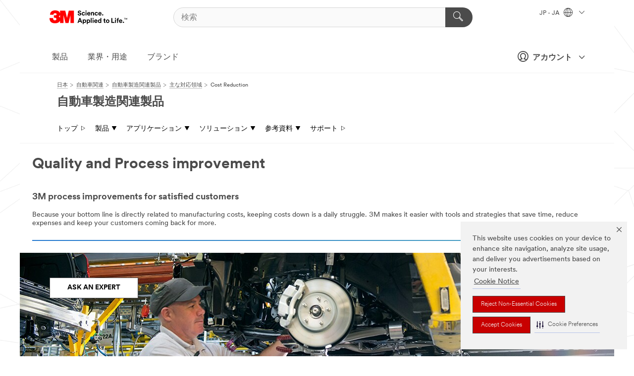

--- FILE ---
content_type: text/html; charset=UTF-8
request_url: https://www.3mcompany.jp/3M/ja_JP/oem-tier-jp/applications/cost-reduction/
body_size: 14913
content:
<!DOCTYPE html>
<html lang="ja-JP">
 <head><meta http-equiv="X-UA-Compatible" content="IE=EDGE"><script type="text/javascript" src="https://cdn-prod.securiti.ai/consent/auto_blocking/0638aaa2-354a-44c0-a777-ea4db9f7bf8a/6cf415cb-9ae9-417e-a0b1-82585df46615.js"></script><script>(function(){var s=document.createElement('script');s.src='https://cdn-prod.securiti.ai/consent/cookie-consent-sdk-loader.js';s.setAttribute('data-tenant-uuid', '0638aaa2-354a-44c0-a777-ea4db9f7bf8a');s.setAttribute('data-domain-uuid', '6cf415cb-9ae9-417e-a0b1-82585df46615');s.setAttribute('data-backend-url', 'https://app.securiti.ai');s.setAttribute('data-skip-css', 'false');s.defer=true;var parent_node=document.head || document.body;parent_node.appendChild(s);})()</script><script src="https://tags.tiqcdn.com/utag/3m/3m-apac/prod/utag.sync.js"></script><script>if (typeof utag_data == 'undefined') utag_data = {};</script><style>.MMM--site-bd .mds-wrapper p{margin:0;}.mds-wrapper .mds-titleWithText_content--body p, .mds-wrapper .mds-stackableimages_container--content p, .mds-wrapper .mds-content-cards_grid_card_body .mds-font_body p, .mds-wrapper .mds-contentCTA_content--body p, .mds-wrapper .mds-accordion_content--text>p, .mds-wrapper .mds-tabs_items--content>div>p, .mds-wrapper .mds-verticaltabs_content--text>p{margin-bottom:15px;}.MMM--site-bd .mds-wrapper .mds-margin_large--bottom{margin-bottom: 20px;}.MMM--site-bd .mds-wrapper .mds-margin_large--top{margin-top: 20px;}.MMM--site-bd .mds-wrapper ol{margin:0;}.MMM--site-bd .mds-wrapper .mds-titleWithText_content--body ol, .MMM--site-bd .mds-wrapper .mds-titleWithText_content--body ul, .MMM--site-bd .mds-wrapper .mds-stackableimages_container--content ol, .MMM--site-bd .mds-wrapper .mds-stackableimages_container--content ul, .MMM--site-bd .mds-wrapper .mds-content-cards_grid_card_body .mds-font_body ol, .MMM--site-bd .mds-wrapper .mds-content-cards_grid_card_body .mds-font_body ul, .MMM--site-bd .mds-wrapper .mds-contentCTA_content--body ol, .MMM--site-bd .mds-wrapper .mds-contentCTA_content--body ul, .MMM--site-bd .mds-wrapper .mds-accordion_content--text>ol, .MMM--site-bd .mds-wrapper .mds-accordion_content--text>ul, .MMM--site-bd .mds-wrapper .mds-tabs_items--content>div>ol, .MMM--site-bd .mds-wrapper .mds-tabs_items--content>div>ul, .MMM--site-bd .mds-wrapper .mds-verticaltabs_content--text>ol, .MMM--site-bd .mds-wrapper .mds-verticaltabs_content--text>ul{padding-left: 22px;}</style>
<title>Cost Reduction  | 3M 日本</title>
  <meta charset="utf-8">
  <meta name="viewport" content="width=device-width, initial-scale=1.0">
<meta name="DCSext.Business" content="Transport & Electronic Bus Group">
<meta name="DCSext.CDC" content="AT">
<meta name="DCSext.MktExpertise" content="Automotive">
<meta name="DCSext.SubMarket" content="OEM & Tier">
<meta name="DCSext.ewcd_url" content="Z6_79L2HO02K865A0AJ2A0VEC2324 | Z6_79L2HO02K0TT10QM0L70B76DJ5 | Z6_79L2HO02K0TT10QM0L70B76324">
<meta name="DCSext.locale" content="ja_JP">
<meta name="DCSext.page" content="IBG_OEM_Tier_JP_Applications_CostReduction">
<meta name="DCSext.platform" content="FUZE">
<meta name="DCSext.site" content="IBG_OEM_Tier_JP">
<meta name="WT.dcsvid" content="">
<meta name="application-name" content="MMM-ext">
<meta name="dc_coverage" content="JP">
<meta name="format-detection" content="telephone=no">
<meta http-equiv="cleartype" content="on">
<meta http-equiv="format-detection" content="telephone=no">
<meta http-equiv="imagetoolbar" content="no">
<meta name="mmmsite" content="IBG_OEM_Tier_JP">
<meta name="mmm:serp" content="https://www.3mcompany.jp/3M/ja_JP/oem-tier-jp/applications/cost-reduction/"/>
<link rel="canonical" href="https://www.3mcompany.jp/3M/ja_JP/oem-tier-jp/applications/cost-reduction/" />
<!--  <PageMap><DataObject type="server"><Attribute name="node">fd-4 | WebSphere_Portal</Attribute>
<Attribute name="placeUniquename">IBG_OEM_Tier_JP</Attribute>
<Attribute name="sitebreadcrumb">Z6_79L2HO02K865A0AJ2A0VEC2324 | Z6_79L2HO02K0TT10QM0L70B76DJ5 | Z6_79L2HO02K0TT10QM0L70B76324</Attribute>
<Attribute name="themeVersion">2025.10</Attribute>
<Attribute name="pageUniquename">IBG_OEM_Tier_JP_Applications_CostReduction</Attribute>
</DataObject>
<DataObject type="page"><Attribute name="site">Z6_79L2HO02K865A0AJ2A0VEC2324 | IBG_OEM_Tier_JP</Attribute>
<Attribute name="currentpage">Z6_79L2HO02K0TT10QM0L70B76324</Attribute>
<Attribute name="currentuniquename">IBG_OEM_Tier_JP_Applications_CostReduction</Attribute>
</DataObject>
</PageMap> --><link rel="shortcut icon" type="image/ico" href="/favicon.ico" />
<link rel="apple-touch-icon-precomposed" sizes="57x57" href="/3m_theme_assets/themes/3MTheme/assets/images/unicorn/3M_Bookmark_Icon_57x57.png" />
<link rel="apple-touch-icon-precomposed" sizes="60x60" href="/3m_theme_assets/themes/3MTheme/assets/images/unicorn/3M_Bookmark_Icon_60x60.png" />
<link rel="apple-touch-icon-precomposed" sizes="72x72" href="/3m_theme_assets/themes/3MTheme/assets/images/unicorn/3M_Bookmark_Icon_72x72.png" />
<link rel="apple-touch-icon-precomposed" sizes="76x76" href="/3m_theme_assets/themes/3MTheme/assets/images/unicorn/3M_Bookmark_Icon_76x76.png" />
<link rel="apple-touch-icon-precomposed" sizes="114x114" href="/3m_theme_assets/themes/3MTheme/assets/images/unicorn/3M_Bookmark_Icon_114x114.png" />
<link rel="apple-touch-icon-precomposed" sizes="120x120" href="/3m_theme_assets/themes/3MTheme/assets/images/unicorn/3M_Bookmark_Icon_120x120.png" />
<link rel="apple-touch-icon-precomposed" sizes="144x144" href="/3m_theme_assets/themes/3MTheme/assets/images/unicorn/3M_Bookmark_Icon_144x144.png" />
<link rel="apple-touch-icon-precomposed" sizes="152x152" href="/3m_theme_assets/themes/3MTheme/assets/images/unicorn/3M_Bookmark_Icon_152x152.png" />
<link rel="apple-touch-icon-precomposed" sizes="180x180" href="/3m_theme_assets/themes/3MTheme/assets/images/unicorn/3M_Bookmark_Icon_180x180.png" />
<meta name="msapplication-TileColor" content="#ffffff" />
<meta name="msapplication-square70x70logo" content="/3m_theme_assets/themes/3MTheme/assets/images/unicorn/smalltile.png" />
<meta name="msapplication-square150x150logo" content="/3m_theme_assets/themes/3MTheme/assets/images/unicorn/mediumtile.png" />
<meta name="msapplication-wide310x150logo" content="/3m_theme_assets/themes/3MTheme/assets/images/unicorn/widetile.png" />
<meta name="msapplication-square310x310logo" content="/3m_theme_assets/themes/3MTheme/assets/images/unicorn/largetile.png" />
<link rel="stylesheet" href="/3m_theme_assets/themes/3MTheme/assets/css/build/phoenix.css?v=3.179.0" />
<link rel="stylesheet" href="/3m_theme_assets/themes/3MTheme/assets/css/unicorn-icons.css?v=3.179.0" />
<link rel="stylesheet" media="print" href="/3m_theme_assets/themes/3MTheme/assets/css/build/unicorn-print.css?v=3.179.0" />
<link rel="stylesheet" href="/3m_theme_assets/static/MDS/mammoth.css?v=3.179.0" />
<!--[if IE]><![endif]-->
<!--[if (IE 8)|(IE 7)]>
<script type="text/javascript">
document.getElementById("js-main_style").setAttribute("href", "");
</script>

<![endif]-->
<!--[if lte IE 6]><![endif]-->
<script type="text/javascript" src="/3m_theme_assets/themes/3MTheme/assets/scripts/mmmSettings.js"></script><link rel="stylesheet" href="/3m_theme_assets/themes/3MTheme/assets/css/build/gsn.css" />
<link rel="stylesheet" href="/3m_theme_assets/themes/3MTheme/assets/css/static/MyAccountDropdown/MyAccountDropdown.css" />


<script>(window.BOOMR_mq=window.BOOMR_mq||[]).push(["addVar",{"rua.upush":"false","rua.cpush":"true","rua.upre":"false","rua.cpre":"true","rua.uprl":"false","rua.cprl":"false","rua.cprf":"false","rua.trans":"SJ-3187fbdf-13d8-4c26-8464-909ec29b3582","rua.cook":"false","rua.ims":"false","rua.ufprl":"false","rua.cfprl":"false","rua.isuxp":"false","rua.texp":"norulematch","rua.ceh":"false","rua.ueh":"false","rua.ieh.st":"0"}]);</script>
                              <script>!function(e){var n="https://s.go-mpulse.net/boomerang/";if("False"=="True")e.BOOMR_config=e.BOOMR_config||{},e.BOOMR_config.PageParams=e.BOOMR_config.PageParams||{},e.BOOMR_config.PageParams.pci=!0,n="https://s2.go-mpulse.net/boomerang/";if(window.BOOMR_API_key="UWRYR-C88R8-XEZDS-AZ97P-LXP2F",function(){function e(){if(!o){var e=document.createElement("script");e.id="boomr-scr-as",e.src=window.BOOMR.url,e.async=!0,i.parentNode.appendChild(e),o=!0}}function t(e){o=!0;var n,t,a,r,d=document,O=window;if(window.BOOMR.snippetMethod=e?"if":"i",t=function(e,n){var t=d.createElement("script");t.id=n||"boomr-if-as",t.src=window.BOOMR.url,BOOMR_lstart=(new Date).getTime(),e=e||d.body,e.appendChild(t)},!window.addEventListener&&window.attachEvent&&navigator.userAgent.match(/MSIE [67]\./))return window.BOOMR.snippetMethod="s",void t(i.parentNode,"boomr-async");a=document.createElement("IFRAME"),a.src="about:blank",a.title="",a.role="presentation",a.loading="eager",r=(a.frameElement||a).style,r.width=0,r.height=0,r.border=0,r.display="none",i.parentNode.appendChild(a);try{O=a.contentWindow,d=O.document.open()}catch(_){n=document.domain,a.src="javascript:var d=document.open();d.domain='"+n+"';void(0);",O=a.contentWindow,d=O.document.open()}if(n)d._boomrl=function(){this.domain=n,t()},d.write("<bo"+"dy onload='document._boomrl();'>");else if(O._boomrl=function(){t()},O.addEventListener)O.addEventListener("load",O._boomrl,!1);else if(O.attachEvent)O.attachEvent("onload",O._boomrl);d.close()}function a(e){window.BOOMR_onload=e&&e.timeStamp||(new Date).getTime()}if(!window.BOOMR||!window.BOOMR.version&&!window.BOOMR.snippetExecuted){window.BOOMR=window.BOOMR||{},window.BOOMR.snippetStart=(new Date).getTime(),window.BOOMR.snippetExecuted=!0,window.BOOMR.snippetVersion=12,window.BOOMR.url=n+"UWRYR-C88R8-XEZDS-AZ97P-LXP2F";var i=document.currentScript||document.getElementsByTagName("script")[0],o=!1,r=document.createElement("link");if(r.relList&&"function"==typeof r.relList.supports&&r.relList.supports("preload")&&"as"in r)window.BOOMR.snippetMethod="p",r.href=window.BOOMR.url,r.rel="preload",r.as="script",r.addEventListener("load",e),r.addEventListener("error",function(){t(!0)}),setTimeout(function(){if(!o)t(!0)},3e3),BOOMR_lstart=(new Date).getTime(),i.parentNode.appendChild(r);else t(!1);if(window.addEventListener)window.addEventListener("load",a,!1);else if(window.attachEvent)window.attachEvent("onload",a)}}(),"".length>0)if(e&&"performance"in e&&e.performance&&"function"==typeof e.performance.setResourceTimingBufferSize)e.performance.setResourceTimingBufferSize();!function(){if(BOOMR=e.BOOMR||{},BOOMR.plugins=BOOMR.plugins||{},!BOOMR.plugins.AK){var n="true"=="true"?1:0,t="",a="aodgpgvydxil22kzqlxq-f-50ae71ade-clientnsv4-s.akamaihd.net",i="false"=="true"?2:1,o={"ak.v":"39","ak.cp":"832420","ak.ai":parseInt("281472",10),"ak.ol":"0","ak.cr":32,"ak.ipv":4,"ak.proto":"h2","ak.rid":"ae77c881","ak.r":50546,"ak.a2":n,"ak.m":"dscx","ak.n":"essl","ak.bpcip":"3.134.103.0","ak.cport":34118,"ak.gh":"23.202.99.141","ak.quicv":"","ak.tlsv":"tls1.3","ak.0rtt":"","ak.0rtt.ed":"","ak.csrc":"-","ak.acc":"","ak.t":"1767473903","ak.ak":"hOBiQwZUYzCg5VSAfCLimQ==MHqqCCAGNcT/dyn6DPmsluphKkJOmv0Y0TeulwurDJEqGLk5HmEmYLlb/BXO7q8Vj7Fq4PkVNKY/TFal2reYBfP/[base64]/oYPxXMkTwoETibS7clElmL5T0vTXGiGBt2NkZqWXPRPyvmopf5TkTl7GUjL5VhOhUGVImljQrzSqjQqiYQqftOzaJHQsgjJGB1HrFUxY8SjGmIL+m0=","ak.pv":"279","ak.dpoabenc":"","ak.tf":i};if(""!==t)o["ak.ruds"]=t;var r={i:!1,av:function(n){var t="http.initiator";if(n&&(!n[t]||"spa_hard"===n[t]))o["ak.feo"]=void 0!==e.aFeoApplied?1:0,BOOMR.addVar(o)},rv:function(){var e=["ak.bpcip","ak.cport","ak.cr","ak.csrc","ak.gh","ak.ipv","ak.m","ak.n","ak.ol","ak.proto","ak.quicv","ak.tlsv","ak.0rtt","ak.0rtt.ed","ak.r","ak.acc","ak.t","ak.tf"];BOOMR.removeVar(e)}};BOOMR.plugins.AK={akVars:o,akDNSPreFetchDomain:a,init:function(){if(!r.i){var e=BOOMR.subscribe;e("before_beacon",r.av,null,null),e("onbeacon",r.rv,null,null),r.i=!0}return this},is_complete:function(){return!0}}}}()}(window);</script></head>
<body class="MMM--bodyContain"><div class="MMM--skipMenu" id="top"><ul class="MMM--skipList"><li><a href="#js-gsnMenu">グローバルナビゲーションへ</a></li><li><a href="#ssnMenu">ページメニューへ</a></li><li><a href="#pageContent">コンテンツへ</a></li><li><a href="#js-searchBar">検索はこちら</a></li><li><a href="#help--links">お問い合わせはこちら</a></li><li><a href="/3M/ja_JP/company-jp/site-map/">サイトマップ</a></li></ul>
</div>

    <div id="js-bodyWrapper" class="MMM--themeWrapper">
        <div class="m-dropdown-list_overlay"></div>
    <nav class="m-nav">      
      <div class="is-header_container h-fitWidth m-header_container">
        <div class="m-header">          
          <a href="/3M/ja_JP/company-jp/" aria-label="3M Logo - Opens in a new window" class="is-3MLogo m-header_logo l-smallMarginRight h-linkNoUnderline l-centerVertically" title="3Mジャパングループ">
            <img class="h-onDesktop m-header_logoImg" src="/3m_theme_assets/themes/3MTheme/assets/images/unicorn/Logo.svg" alt="3M ロゴ" />
            <img class="h-notOnDesktop l-img" src="/3m_theme_assets/themes/3MTheme/assets/images/unicorn/Logo_mobile.png" alt="3M ロゴ" />
          </a>                          

          

<div class="m-header_search l-smallMarginRight">
  <form class="h-fitHeight" id="typeahead-root" action="/3M/ja_JP/p/">
    <input id="js-searchBar" class="m-header_searchbar h-fitWidth h-fitHeight l-centerVertically is-searchbar" name="Ntt" type="search" placeholder="検索" aria-label="検索">
    <button class="m-header_searchbutton" type="submit" value="検索" aria-label="検索">
      <i class="MMM--icn MMM--icn_search color--white"></i>
    </button>
  </form>
</div>


          <div style="display: inline-block" class="h-notOnDesktop">
            <div class="m-header_menu l-centerVertically h-notOnDesktop">
              <a href="#" class="h-linkNoUnderline link--dark is-header_menuLink is-collapsed m-header_menuLink" aria-haspopup="true" aria-controls="navOptions" aria-label="Open Navigation" data-openlabel="Open Navigation" data-closelabel="閉じる">
                <i class="MMM--icn MMM--icn_hamburgerMenu is-header_menuIcon m-header_menuIcn"></i>
              </a>
              <i class="MMM--icn MMM--icn_close link--dark m-header_hiddenIcn m-header_menuIcn"></i>
            </div>
          </div>
          <div class="m-header--fix"></div>
        </div>
                
        
        <div class="m-header-madbar h-notOnDesktop">
          <div class="MAD-Bar">
            <div class="m-account mad-section">
              
              <a href="#" role="button" class="m-btn m-btn--free font--size m-navbar_loginBtn m-navbar_profileBtn link--dark is-header_madSI is-closed is-signInToggle" target="_self">
                <i class="MMM--icn MMM--icn_userHollow large-icn"></i>
                アカウント
                <i class="MMM--icn MMM--icn_down_arrow mad-barSI-arrow"></i>
              </a>
              
            </div>
          </div>
        </div>
                
        <div class="m-header_overlay"></div>
        
        <!-- Profile Management Pop-Up -->
              <div class="m-navbar m-navbar-noStyle">
               <div class=" is-signInPopUp h-hidden">
                <div class="m-navbar_signInPopup font--standard mad-menu-container" aria-modal="true">                           
                  
                  <div class="MyLogOut MySignIn">
                    <a target="_self" class="externalSameWdw" rel="nofollow" href="https://www.3mcompany.jp/my3M/ja_JP/oem-tier-jp/applications/cost-reduction/" class="m-btn--red font--size m-signOutBtn_lg">サインイン</a>
                  </div>
                  
                  <div class="signIn-linkBox">
                    <a href="https://order.3m.com/store/bComJapanStoreSite/ja_JP/login">bComにサインイン</a>
                  </div>
                </div> 
               </div> 
              </div>            
            

        <div class="is-dropdown h-hidden m-navbar_container">
          <div class="m-navbar_overlay h-fitHeight h-notOnMobile is-overlay h-notOnDesktop"></div>
          <div class="m-navbar">
            <div class="m-navbar_level-1 js-navbar_level-1">

              
	          <div class="m-navbar_login m-navbar_loginProfile h-notOnMobile h-notOnTablet h-onDesktop">
              <div class="mad-section">
                <a href="#" class="m-btn m-btn--free font--size m-navbar_loginBtn m-navbar_signInBtn link--dark is-signInToggle is-header_madDesktopSI">
                  <i class="MMM--icn MMM--icn_userHollow l-centerVertically large-icn" style="padding-left: 10px; font-weight: bold;"></i>
                  アカウント
                  <i class="MMM--icn mad-barSI-arrow MMM--icn_down_arrow" style="padding-left: 10px; font-size: 11px;"></i>
                </a>
              </div>
            </div>
 
              <div class="m-navbar_localization l-centerVertically">
                <a href="#" class="link--dark l-centerVertically is-localeToggle">JP - JA
                  <i class="MMM--icn MMM--icn_localizationGlobe l-centerVertically m-navbar_localGlobe" style="padding-left: 5px;"></i>
                  <i class="MMM--icn MMM--icn_down_arrow h-onDesktop" style="padding-left: 10px; font-size: 11px;"></i></a>
              </div>
              <div id="js-gsnMenu" class="m-navbar_nav">

                
<ul id="navOptions" role="menubar">
<li class="m-navbar_listItem">
        <a href="#" id="navbar_link-products" class="is-navbar_link m-navbar_link" aria-haspopup="true" aria-expanded="false">製品</a>
      </li><li class="m-navbar_listItem">
        <a href="#" id="navbar_link-industries" class="is-navbar_link m-navbar_link" aria-haspopup="true" aria-expanded="false">業界・用途</a>
      </li><li class="m-navbar_listItem">
        <a href="#" id="navbar_link-brands" class="is-navbar_link m-navbar_link" aria-haspopup="true" aria-expanded="false">ブランド</a>
      </li>
</ul>
<div class="m-navbar_localOverlay is-localePopUp h-hidden">
  <div class="m-navbar_localPopup m-navbar_popup font--standard" aria-modal="true" role="dialog" aria-label="language switcher dialog">
    <button
      class="m-navbar-localClose m-btn--close color--silver is-close h-notOnDesktop"
      aria-label="閉じる"><i class="MMM--icn MMM--icn_close"></i></button>
    <div class="font--standard m-navbar_popupTitle">3Mジャパングループ</div>
    <form>
      <div class="font--standard m-navbar_popupOptions"><input type="radio" name="locale" value="/3M/ja_JP/oem-tier-jp/" id="locale-jp-ja" class="m-radioInput" checked>
      	    <label class="m-radioInput_label" for="locale-jp-ja">日本語 - JA</label><br></div>
      <a href="https://www.3m.com/3M/en_US/select-location/" aria-label="Change 3M Location" class="link">Change 3M Location</a>
      <button type="submit" value="送信" class="m-btn m-btn--red m-navbar_localeSave is-saveLocale">保存</button>
    </form>
  </div>
  <div class="m-overlay h-onDesktop is-close"></div>
</div>
              </div>
            </div>

            <div class="m-dropdown-list js-navbar_level-2">

              <!-- Dropdown Lists Header -->
<div class="m-dropdown-list_header">
  <button class="m-dropdown-list_backBtn js-dropdown-list_backBtn">
    <i class="MMM--icn MMM--icn_lt2"></i>
  </button>
  <div class="m-dropdown-list_title">
<label id="dropdown-list_products-title">製品</label>
      <label id="dropdown-list_industries-title">業界・用途</label>
      <label id="dropdown-list_brands-title">ブランド</label>
      
  </div>
</div><!-- End of the dropdown list header --><ul id="products-list" class="l-dropdown-list_container" role="menu" aria-hidden="true"><li class="l-dropdown-list" role="menuitem">
      <a href="/3M/ja_JP/p/c/cleaning-supplies/" aria-label="クリーニング用品" class="MMM--basicLink">
        クリーニング用品
      </a>
    </li><li class="l-dropdown-list" role="menuitem">
      <a href="/3M/ja_JP/p/c/compounds-polishes/" aria-label="コンパウンド＆ポリッシュ" class="MMM--basicLink">
        コンパウンド＆ポリッシュ
      </a>
    </li><li class="l-dropdown-list" role="menuitem">
      <a href="/3M/ja_JP/p/c/coatings/" aria-label="コーティング製品" class="MMM--basicLink">
        コーティング製品
      </a>
    </li><li class="l-dropdown-list" role="menuitem">
      <a href="/3M/ja_JP/p/c/tapes/" aria-label="テープ" class="MMM--basicLink">
        テープ
      </a>
    </li><li class="l-dropdown-list" role="menuitem">
      <a href="/3M/ja_JP/p/c/films-sheeting/" aria-label="フィルム" class="MMM--basicLink">
        フィルム
      </a>
    </li><li class="l-dropdown-list" role="menuitem">
      <a href="/3M/ja_JP/p/c/labels/" aria-label="ラベル" class="MMM--basicLink">
        ラベル
      </a>
    </li><li class="l-dropdown-list" role="menuitem">
      <a href="/3M/ja_JP/p/c/office-supplies/" aria-label="事務用品" class="MMM--basicLink">
        事務用品
      </a>
    </li><li class="l-dropdown-list" role="menuitem">
      <a href="/3M/ja_JP/p/c/signage-marking/" aria-label="交通安全関連" class="MMM--basicLink">
        交通安全関連
      </a>
    </li><li class="l-dropdown-list" role="menuitem">
      <a href="/3M/ja_JP/p/c/ppe/" aria-label="個人用保護具" class="MMM--basicLink">
        個人用保護具
      </a>
    </li><li class="l-dropdown-list" role="menuitem">
      <a href="/3M/ja_JP/p/c/home/" aria-label="家庭用製品" class="MMM--basicLink">
        家庭用製品
      </a>
    </li><li class="l-dropdown-list" role="menuitem">
      <a href="/3M/ja_JP/p/c/tools-equipment/" aria-label="工具・設備・検査機器・アクセサリー" class="MMM--basicLink">
        工具・設備・検査機器・アクセサリー
      </a>
    </li><li class="l-dropdown-list" role="menuitem">
      <a href="/3M/ja_JP/p/c/building-materials/" aria-label="建築資材" class="MMM--basicLink">
        建築資材
      </a>
    </li><li class="l-dropdown-list" role="menuitem">
      <a href="/3M/ja_JP/p/c/adhesives/" aria-label="接着剤・シーリング材＆充填剤製品" class="MMM--basicLink">
        接着剤・シーリング材＆充填剤製品
      </a>
    </li><li class="l-dropdown-list" role="menuitem">
      <a href="/3M/ja_JP/p/c/insulation/" aria-label="断熱・吸音・電気絶縁材" class="MMM--basicLink">
        断熱・吸音・電気絶縁材
      </a>
    </li><li class="l-dropdown-list" role="menuitem">
      <a href="/3M/ja_JP/p/c/abrasives/" aria-label="研磨材" class="MMM--basicLink">
        研磨材
      </a>
    </li><li class="l-dropdown-list" role="menuitem">
      <a href="/3M/ja_JP/p/c/automotive-parts-hardware/" aria-label="自動車部品・器具" class="MMM--basicLink">
        自動車部品・器具
      </a>
    </li><li class="l-dropdown-list" role="menuitem">
      <a href="/3M/ja_JP/p/c/electrical/" aria-label="電力製品" class="MMM--basicLink">
        電力製品
      </a>
    </li><li class="l-dropdown-list" role="menuitem">
      <a href="/3M/ja_JP/p/c/electronics-components/" aria-label="電子材料・コネクタ・ケーブルアッセンブリ" class="MMM--basicLink">
        電子材料・コネクタ・ケーブルアッセンブリ
      </a>
    </li><li class="l-dropdown-list" role="menuitem">
      <a href="/3M/ja_JP/p/c/advanced-materials/" aria-label="高機能材料" class="MMM--basicLink">
        高機能材料
      </a>
    </li><li class="l-dropdown-list_last-item" role="menuitem"><a class="l-dropdown-list_view-all-products" href="/3M/ja_JP/p/">全ての製品</a>     
      <button class="m-btn js-backtoTopBtn">
        <i class="MMM--icn MMM--icn_arrowUp"></i>
      </button>
    </li></ul>
<ul id="industries-list" class="l-dropdown-list_container" role="menu" aria-hidden="true"><li class="l-dropdown-list" role="menuitem">
      <a href="/3M/ja_JP/electronics-jp/" aria-label="エレクトロニクス" class="MMM--basicLink">
        エレクトロニクス
      </a>
    </li><li class="l-dropdown-list" role="menuitem">
      <a href="/3M/ja_JP/consumer-jp/" aria-label="コンシューマー" class="MMM--basicLink">
        コンシューマー
      </a>
    </li><li class="l-dropdown-list" role="menuitem">
      <a href="/3M/ja_JP/safety-jp/" aria-label="セーフティ" class="MMM--basicLink">
        セーフティ
      </a>
    </li><li class="l-dropdown-list" role="menuitem">
      <a href="/3M/ja_JP/transportation-jp/" aria-label="交通関連" class="MMM--basicLink">
        交通関連
      </a>
    </li><li class="l-dropdown-list" role="menuitem">
      <a href="/3M/ja_JP/design-construction-jp/" aria-label="建設・建築" class="MMM--basicLink">
        建設・建築
      </a>
    </li><li class="l-dropdown-list" role="menuitem">
      <a href="/3M/ja_JP/commercial-solutions-jp/" aria-label="業務用ソリューション" class="MMM--basicLink">
        業務用ソリューション
      </a>
    </li><li class="l-dropdown-list" role="menuitem">
      <a href="/3M/ja_JP/automotive-jp/" aria-label="自動車関連" class="MMM--basicLink">
        自動車関連
      </a>
    </li><li class="l-dropdown-list" role="menuitem">
      <a href="/3M/ja_JP/manufacturing-jp/" aria-label="製造関連" class="MMM--basicLink">
        製造関連
      </a>
    </li><li class="l-dropdown-list" role="menuitem">
      <a href="/3M/ja_JP/energy-jp/" aria-label="電力・エネルギー" class="MMM--basicLink">
        電力・エネルギー
      </a>
    </li><div class="l-dropdown-list_industries-image">
      <img class="img img_stretch mix-MMM--img_fancy" src="https://multimedia.3m.com/mws/media/1812021O/industry-feature-image.png" alt="An auto factory worker inspecting car production line.">
      <p>At 3M, we discover and innovate in nearly every industry to help solve problems around the world.</p>
    </div></ul>
<ul id="brands-list" class="l-dropdown-list_container" role="menu" aria-hidden="true"><li class="l-dropdown-list l-dropdown-list_brands" role="menuitem">  
      <div class="l-dropdown-logo_container">
        <div class="l-dropdown-logo_sprite">
          <img src="https://multimedia.3m.com/mws/media/1815179O/command-brand-logo.png" alt="コマンド™">
        </div>
        <label class="l-dropdown-logo_label">コマンド™</label>
      </div>  
      <div class="l-dropdown-links_container"><a class="m-btn m-btn--red m-btn--fullWidth" href="https://www.command.jp/3M/ja_JP/p/" aria-label="コマンド™ 製品" >製品</a><a href="https://www.command.jp/3M/ja_JP/command-jp/" class="m-btn m-btn--light m-btn--fullWidth" aria-label="コマンド™ 製品ブランドサイト">ブランドサイト<i class="MMM--icn MMM--icn_arrowJump"></i></a>
      </div>
    </li><li class="l-dropdown-list l-dropdown-list_brands" role="menuitem">  
      <div class="l-dropdown-logo_container">
        <div class="l-dropdown-logo_sprite">
          <img src="https://multimedia.3m.com/mws/media/1815185O/scotch-brand-brand-logo.png" alt="スコッチ™">
        </div>
        <label class="l-dropdown-logo_label">スコッチ™</label>
      </div>  
      <div class="l-dropdown-links_container"><a class="m-btn m-btn--red m-btn--fullWidth" href="https://www.scotch.jp/3M/ja_JP/p/" aria-label="スコッチ™ 製品" >製品</a><a href="https://www.scotch.jp/3M/ja_JP/scotch-brand-jp/" class="m-btn m-btn--light m-btn--fullWidth" aria-label="スコッチ™ 製品 ブランドサイト">ブランドサイト<i class="MMM--icn MMM--icn_arrowJump"></i></a>
      </div>
    </li><li class="l-dropdown-list l-dropdown-list_brands" role="menuitem">  
      <div class="l-dropdown-logo_container">
        <div class="l-dropdown-logo_sprite">
          <img src="https://multimedia.3m.com/mws/media/1988037O/scotchgard-brand-logo.png" alt="スコッチガード™ ブランド">
        </div>
        <label class="l-dropdown-logo_label">スコッチガード™ ブランド</label>
      </div>  
      <div class="l-dropdown-links_container"><a class="m-btn m-btn--red m-btn--fullWidth" href="https://www.scotchgard.jp/3M/ja_JP/p/" aria-label="スコッチガード™ ブランドプロダクト" >製品</a><a href="https://www.scotchgard.jp/3M/ja_JP/scotchgard-jp/" class="m-btn m-btn--light m-btn--fullWidth" aria-label="スコッチガード™ ブランドサイト">ブランドサイト<i class="MMM--icn MMM--icn_arrowJump"></i></a>
      </div>
    </li><li class="l-dropdown-list l-dropdown-list_brands" role="menuitem">  
      <div class="l-dropdown-logo_container">
        <div class="l-dropdown-logo_sprite">
          <img src="https://multimedia.3m.com/mws/media/1815186O/scotch-brite-brand-logo.png" alt="スコッチ・ブライト™">
        </div>
        <label class="l-dropdown-logo_label">スコッチ・ブライト™</label>
      </div>  
      <div class="l-dropdown-links_container"><a class="m-btn m-btn--red m-btn--fullWidth" href="https://www.scotch-brite.jp/3M/ja_JP/p/" aria-label="スコッチ・ブライト™ 製品" >製品</a><a href="https://www.scotch-brite.jp/3M/ja_JP/scotch-brite-jp/" class="m-btn m-btn--light m-btn--fullWidth" aria-label="スコッチ・ブライト™ 製品 ブランドサイト">ブランドサイト<i class="MMM--icn MMM--icn_arrowJump"></i></a>
      </div>
    </li><li class="l-dropdown-list l-dropdown-list_brands" role="menuitem">  
      <div class="l-dropdown-logo_container">
        <div class="l-dropdown-logo_sprite">
          <img src="https://multimedia.3m.com/mws/media/1815183O/nexcare-brand-logo.png" alt="ネクスケア™">
        </div>
        <label class="l-dropdown-logo_label">ネクスケア™</label>
      </div>  
      <div class="l-dropdown-links_container"><a class="m-btn m-btn--red m-btn--fullWidth" href="https://www.nexcare.jp/3M/ja_JP/p/" aria-label="ネクスケア™ 製品" >製品</a><a href="https://www.nexcare.jp/3M/ja_JP/nexcare-jp/" class="m-btn m-btn--light m-btn--fullWidth" aria-label="ネクスケア™ 製品 ブランドサイト">ブランドサイト<i class="MMM--icn MMM--icn_arrowJump"></i></a>
      </div>
    </li><li class="l-dropdown-list l-dropdown-list_brands" role="menuitem">  
      <div class="l-dropdown-logo_container">
        <div class="l-dropdown-logo_sprite">
          <img src="https://multimedia.3m.com/mws/media/1815181O/futuro-brand-logo.png" alt="フツロ™">
        </div>
        <label class="l-dropdown-logo_label">フツロ™</label>
      </div>  
      <div class="l-dropdown-links_container"><a class="m-btn m-btn--red m-btn--fullWidth" href="https://futuro.3mcompany.jp/3M/ja_JP/p/" aria-label="フツロ™ 製品" >製品</a><a href="https://futuro.3mcompany.jp/3M/ja_JP/futuro-jp/" class="m-btn m-btn--light m-btn--fullWidth" aria-label="フツロ™ 製品 ブランドサイト">ブランドサイト<i class="MMM--icn MMM--icn_arrowJump"></i></a>
      </div>
    </li><li class="l-dropdown-list l-dropdown-list_brands" role="menuitem">  
      <div class="l-dropdown-logo_container">
        <div class="l-dropdown-logo_sprite">
          <img src="https://multimedia.3m.com/mws/media/1815184O/post-it-brand-logo.png" alt="ポスト・イット®">
        </div>
        <label class="l-dropdown-logo_label">ポスト・イット®</label>
      </div>  
      <div class="l-dropdown-links_container"><a class="m-btn m-btn--red m-btn--fullWidth" href="https://www.post-it.jp/3M/ja_JP/p/" aria-label="ポスト・イット® 製品" >製品</a><a href="https://www.post-it.jp/3M/ja_JP/post-it-jp/" class="m-btn m-btn--light m-btn--fullWidth" aria-label="ポスト・イット® 製品 ブランドサイト">ブランドサイト<i class="MMM--icn MMM--icn_arrowJump"></i></a>
      </div>
    </li>  
  <li class="l-dropdown-list_viewbrands"></li>
</ul>

            </div>            
          </div>
        </div>
      </div>
    </nav>
    <div class="m-navbar_profileOverlay is-profileToggle is-close h-hidden"></div>
    <div class="m-navbar_signInOverlay m-overlay is-signInToggle is-close h-hidden"></div>
<div class="MMM--site-bd">
  <div class="MMM--grids" id="pageContent">
  <div class="MMM--siteNav">
  <div class="MMM--breadcrumbs_theme">
  <ol class="MMM--breadcrumbs-list" itemscope itemtype="https://schema.org/BreadcrumbList"><li itemprop="itemListElement" itemscope itemtype="https://schema.org/ListItem"><a href="/3M/ja_JP/company-jp/" itemprop="item"><span itemprop="name">日本</span></a><i class="MMM--icn MMM--icn_breadcrumb"></i>
          <meta itemprop="position" content="1" /></li><li itemprop="itemListElement" itemscope itemtype="https://schema.org/ListItem"><a href="/3M/ja_JP/automotive-jp/" itemprop="item"><span itemprop="name">自動車関連</span></a><i class="MMM--icn MMM--icn_breadcrumb"></i>
          <meta itemprop="position" content="2" /></li><li itemprop="itemListElement" itemscope itemtype="https://schema.org/ListItem"><a href="/3M/ja_JP/oem-tier-jp/" itemprop="item"><span itemprop="name">自動車製造関連製品</span></a><i class="MMM--icn MMM--icn_breadcrumb"></i>
          <meta itemprop="position" content="3" /></li><li itemprop="itemListElement" itemscope itemtype="https://schema.org/ListItem"><a href="/3M/ja_JP/oem-tier-jp/applications/" itemprop="item"><span itemprop="name">主な対応領域</span></a><i class="MMM--icn MMM--icn_breadcrumb"></i>
          <meta itemprop="position" content="4" /></li><li itemprop="itemListElement" itemscope itemtype="https://schema.org/ListItem"><span itemprop="name">Cost Reduction</span><link itemprop="url" href="/3M/ja_JP/oem-tier-jp/applications/cost-reduction/"><meta itemprop="position" content="5" /></li></ol>
  
</div>
<div class="MMM--hdg MMM--themeHdg_1 mix-MMM--hdg_spaced" role="heading">自動車製造関連製品</div><ul id="ssnMenu" class="MMM--secondaryNav"><li class="js-secondaryNavLink" data-uniquename='#--HOME--'>
          <a href="/3M/ja_JP/oem-tier-jp/" title="トップ" class="isInside">トップ <i class="MMM--icn MMM--icn_arrowHollowRight"></i></a>
        </li>
        <li class="js-secondaryNavLink" data-uniquename='prod'>
          <a href="#" title="製品" class="">製品 <i class="MMM--icn MMM--icn_arrowDown"></i></a>
        </li>
        <ul class="MMM--secondarySubNavList" id="prod"><li>
              <a href="/3M/ja_JP/p/c/abrasives/i/automotive/oem-tier/" title="研削・研磨材" aria-label="研削・研磨材" class="">研削・研磨材</a>
            </li>
            <li>
              <a href="/3M/ja_JP/oem-tier-jp/products/acoustic-management/" title="吸音断熱材" aria-label="吸音断熱材" class="">吸音断熱材</a>
            </li>
            <li>
              <a href="/3M/ja_JP/oem-tier-jp/products/attachment-tapes/" title="接着テープ、ファスナー" aria-label="接着テープ、ファスナー" class="">接着テープ、ファスナー</a>
            </li>
            <li>
              <a href="/3M/ja_JP/oem-tier-jp/products/automotive-structural-adhesives/" title="自動車向け構造用接着剤" aria-label="自動車向け構造用接着剤" class="">自動車向け構造用接着剤</a>
            </li>
            <li>
              <a href="/3M/ja_JP/p/c/advanced-materials/ceramics/boron-nitride-cooling-fillers/i/automotive/" title="窒化ホウ素クーリングフィラー" aria-label="窒化ホウ素クーリングフィラー" class="">窒化ホウ素クーリングフィラー</a>
            </li>
            <li>
              <a href="/3M/ja_JP/p/c/films-sheeting/i/automotive/oem-tier/" title="フィルム" aria-label="フィルム" class="">フィルム</a>
            </li>
            <li>
              <a href="/3M/ja_JP/oem-tier-jp/products/friction-shims/" title="フリクションシム" aria-label="フリクションシム" class="">フリクションシム</a>
            </li>
            <li>
              <a href="/3M/ja_JP/p/c/advanced-materials/glass-bubbles/i/automotive/oem-tier/" title="グラスバブルス" aria-label="グラスバブルス" class="">グラスバブルス</a>
            </li>
            <li>
              <a href="/3M/ja_JP/p/c/i/automotive/oem-tier/" title="すべての製品カテゴリーを表示" aria-label="すべての製品カテゴリーを表示" class="">すべての製品カテゴリーを表示</a>
            </li>
            </ul><li class="js-secondaryNavLink" data-uniquename='app'>
          <a href="#" title="アプリケーション" class="">アプリケーション <i class="MMM--icn MMM--icn_arrowDown"></i></a>
        </li>
        <ul class="MMM--secondarySubNavList" id="app"><li>
              <a href="/3M/ja_JP/oem-tier-jp/applications/automotive-interiors/" title="内装" aria-label="内装" class="">内装</a>
            </li>
            <li>
              <a href="/3M/ja_JP/oem-tier-jp/applications/body-in-white/" title="ホワイトボディ" aria-label="ホワイトボディ" class="">ホワイトボディ</a>
            </li>
            <li>
              <a href="/3M/ja_JP/oem-tier-jp/applications/chassis-and-wheels/" title="シャーシ、ホイール" aria-label="シャーシ、ホイール" class="">シャーシ、ホイール</a>
            </li>
            <li>
              <a href="/3M/ja_JP/oem-tier-jp/applications/epowertrain/" title="EVバッテリー、eパワートレイン" aria-label="EVバッテリー、eパワートレイン" class="">EVバッテリー、eパワートレイン</a>
            </li>
            <li>
              <a href="/3M/ja_JP/oem-tier-jp/applications/exteriors-glass/" title="外装、ガラス" aria-label="外装、ガラス" class="">外装、ガラス</a>
            </li>
            <li>
              <a href="/3M/ja_JP/oem-tier-jp/applications/human-machine-interface-solutions/" title="HMI" aria-label="HMI" class="">HMI</a>
            </li>
            <li>
              <a href="/3M/ja_JP/oem-tier-jp/applications/manufacturing-assembly/" title="製造工程" aria-label="製造工程" class="">製造工程</a>
            </li>
            <li>
              <a href="/3M/ja_JP/oem-tier-jp/applications/propulsion-emissions/" title="駆動、排気" aria-label="駆動、排気" class="">駆動、排気</a>
            </li>
            <li>
              <a href="/3M/ja_JP/oem-tier-jp/applications/sensor-technology/" title="センサー、カメラ" aria-label="センサー、カメラ" class="">センサー、カメラ</a>
            </li>
            <li>
              <a href="/3M/ja_JP/oem-tier-jp/applications/" title="すべての部位を表示" aria-label="すべての部位を表示" class="isInside">すべての部位を表示</a>
            </li>
            </ul><li class="js-secondaryNavLink" data-uniquename='des'>
          <a href="#" title="ソリューション" class="">ソリューション <i class="MMM--icn MMM--icn_arrowDown"></i></a>
        </li>
        <ul class="MMM--secondarySubNavList" id="des"><li>
              <a href="/3M/ja_JP/oem-tier-jp/design-challenges/nvh/" title="NVH" aria-label="NVH" class="">NVH</a>
            </li>
            <li>
              <a href="/3M/ja_JP/oem-tier-jp/design-challenges/bonding-and-joining/" title="接着および接合" aria-label="接着および接合" class="">接着および接合</a>
            </li>
            <li>
              <a href="/3M/ja_JP/oem-tier-jp/design-challenges/lightweighting/" title="軽量化" aria-label="軽量化" class="">軽量化</a>
            </li>
            <li>
              <a href="/3M/ja_JP/oem-tier-jp/design-challenges/thermal-management/" title="熱のマネジメント" aria-label="熱のマネジメント" class="">熱のマネジメント</a>
            </li>
            <li>
              <a href="/3M/ja_JP/oem-tier-jp/automotive-experience-ev-solutions/" title="自動車の経験とEVソリューション" aria-label="自動車の経験とEVソリューション" class="">自動車の経験とEVソリューション</a>
            </li>
            <li>
              <a href="/3M/ja_JP/oem-tier-jp/design-challenges/" title="すべて表示" aria-label="すべて表示" class="">すべて表示</a>
            </li>
            </ul><li class="js-secondaryNavLink" data-uniquename='res'>
          <a href="#" title="参考資料" class="">参考資料 <i class="MMM--icn MMM--icn_arrowDown"></i></a>
        </li>
        <ul class="MMM--secondarySubNavList" id="res"><li>
              <a href="/3M/ja_JP/oem-tier-jp/resources/glass-bubbles-calculator/" title="3M™グラスバブルズ　質量・体積計算ツール" aria-label="3M™グラスバブルズ　質量・体積計算ツール" class="">3M™グラスバブルズ　質量・体積計算ツール</a>
            </li>
            <li>
              <a href="/3M/ja_JP/oem-tier-jp/resources/" title="すべて表示" aria-label="すべて表示" class="">すべて表示</a>
            </li>
            </ul><li class="js-secondaryNavLink" data-uniquename='sup'>
          <a href="/3M/ja_JP/oem-tier-jp/support/" title="サポート" class="">サポート <i class="MMM--icn MMM--icn_arrowHollowRight"></i></a>
        </li>
        </ul>
        </div><div class="hiddenWidgetsDiv">
	<!-- widgets in this container are hidden in the UI by default -->
	<div class='component-container ibmDndRow hiddenWidgetsContainer id-Z7_79L2HO02K0TT10QM0L70B763I0' name='ibmHiddenWidgets' ></div><div style="clear:both"></div>
</div>

<div class="MMM--grids">
  <div class='component-container MMM--grids-col_single MMM--grids-col ibmDndColumn id-Z7_79L2HO02K0TT10QM0L70B763I4' name='ibmMainContainer' ><div class='component-control id-Z7_79L2HO02K0TT10QM0L70B763I2' ><span id="Z7_79L2HO02K0TT10QM0L70B763I2"></span>







































    
    

    
    

    
    
    





    
    
        
            
            



  
  <div class="rG-01-Stackable rG-54-Stackable MMM--contentWrapper MMM--contentWrapper_padded MMM--clear MMM--gapTopMed dpl-07532019453454250   "  data-socialopenclose="" >
    





    <div class="MMM--pageSectionTitle MMM--wysiwyg"> 
  

  

  

  
    
    
      <h1 class="MMM--hdg MMM--hdg_1 mix-MMM--hdg_spaced">
          
	Quality and Process improvement

      </h1>
    

    

    

    
  

    
  
  
  
  
</div>
    
     


    <ul class="MMM--vList MMM--vList_stackable
"><li  class="" >



  
     
    <div class="MMM--media MMM--media_stackable">  
        
        <div class="MMM--media-bd MMM--media-bd_wrap">
          
           
          
            
            
            <h2 class="MMM--hdg MMM--hdg_4 mix-MMM--hdg_spaced">
            3M process improvements for satisfied customers
            </h2>
            
                     
          

          

          

          <div class="MMM--wysiwyg">
            
	<p dir="ltr">Because your bottom line is directly related to manufacturing costs, keeping costs down is a daily struggle. 3M makes it easier with tools and strategies that save time, reduce expenses and keep your customers coming back for more.</p>


            
          </div>
          
        </div>
    </div>
   
  
</li></ul>
        
    
    


<hr class="MMM--hr" />





     
    
     
  </div>
  

<link rel="stylesheet" href="/3m_theme_assets/themes/3MTheme/assets/css/build/components_50_series/rG-54-Stackable.css">
<link rel="stylesheet" href="/3m_theme_assets/themes/3MTheme/assets/css/build/video-transcript.css">
        
        
    

    
        





        







    
</div><div class='component-control id-Z7_79L2HO02K0TT10QM0L70B763I1' ><span id="Z7_79L2HO02K0TT10QM0L70B763I1"></span>







































    
    

    
    

    
    
    





    
    
        
            
            


  <div class="MMM--contentWrapper MMM--contentWrapper_hero rH-52-Hero MMM--clear  dpl-07532019453495250"  data-showlabel=""  data-viewTranscript-label="" data-descriptionsOff-label="" data-descriptionsOn-label="">
  





      <div class="MMM--heroCarouselContainer js-heroContainer " data-video-id="">
        <div class="MMM--carouselList">
         <div class="MMM--carouselListItem_heroOnly">
           <div class="js-heroCTA" data-options='{"leftD":"5%","leftT":"5%","topD":"20%","topT":"10%","maxWD":"52%","maxWT":"60%"}'>

  

  <div class="MMM--carouselListItem_hero-inner">

    

      <div class="MMM--heroStaticFigure">

        <picture>
            <!--[if IE 9]><video style="display: none;"><![endif]-->
            
            
             
              <source srcset="/wps/wcm/connect/083e9b71-a3c1-42a9-8723-659e7fb2f053/Getty-ID-152885713_1200x250.jpg?MOD=AJPERES&amp;CACHEID=ROOTWORKSPACE-083e9b71-a3c1-42a9-8723-659e7fb2f053-n2Ktvon
" media="(min-width: 960px)" class="MMM--img MMM--img_carousel_hero"/>
            
            
            
            
              <source srcset="/wps/wcm/connect/88758bae-9b6c-4304-8640-c55753118881/Getty-ID-152885713_960x200.jpg?MOD=AJPERES&amp;CACHEID=ROOTWORKSPACE-88758bae-9b6c-4304-8640-c55753118881-n2Ktvon" media="(min-width: 768px)" class="MMM--img MMM--img_carousel_hero"/>
            
            
            
            
            
            
            
              
              <source srcset="/wps/wcm/connect/ee662a5d-27e3-4552-872b-eb522cf72a75/Getty-ID-152885713_767x160.jpg?MOD=AJPERES&amp;CACHEID=ROOTWORKSPACE-ee662a5d-27e3-4552-872b-eb522cf72a75-n2Ktvon
" media="(min-width: 1px)" class="MMM--img MMM--img_carousel_hero"/>
            
            
            
            
            
            
            <!--[if IE 9]></video><![endif]-->
            <!--[if gte IE 9 | !IE ]><!-->
            <img srcset="/3m_theme_assets/themes/3MTheme/assets/images/compressed/1px.gif" class="MMM--img MMM--img_carousel_hero"  data-alt="3M process improvements for satisfied customers
" alt="3M process improvements for satisfied customers
"/>
            <![endif]-->
            <!--[if lt IE 9]>
            <img src="/wps/wcm/connect/083e9b71-a3c1-42a9-8723-659e7fb2f053/Getty-ID-152885713_1200x250.jpg?MOD=AJPERES&amp;CACHEID=ROOTWORKSPACE-083e9b71-a3c1-42a9-8723-659e7fb2f053-n2Ktvon
" class="MMM--img MMM--img_carousel_hero"  alt="3M process improvements for satisfied customers
"/>
            <![endif]-->
        </picture>
        
      </div>

  
<div class="MMM--heroContentWrapper MMM--mixin_sh_1">
  <div class="MMM--heroCarouselButtonPositioner">
    <div class="MMM--heroCarouselButtonPositioner-bd">
      <div class="MMM--heroCarouselButtonContainer" style="left:5%;top:20%;max-width:52%;">

            

  

            
            

            

            
              <a href="/3M/ja_JP/oem-tier-jp/support/" id="btnTrigger-04534951" class=" MMM--btn MMM--btn_primary mix-MMM--btn_fullWidthMobileOnly ">ASK AN EXPERT</a> 
            

            

            

             

            
      </div>
    </div>
  </div>
</div>

  </div>
</div>

        

         </div>
        </div>




       </div>
       
  







      
  
  </div>
  
  
  <script type="text/javascript">
    loadPageModule('kungfu/Hero/HeroCTA');
  </script>


<script type="text/javascript">
    loadPageModule('kungfu/dropHTML_Lightbox/lightboxTrigger');
 </script>

<link rel="stylesheet" href="/3m_theme_assets/themes/3MTheme/assets/css/build/components_50_series/rH-52-Hero.css"> 

<link rel="stylesheet" href="/3m_theme_assets/themes/3MTheme/assets/css/build/components_50_series/rH-50-CarouselHero.css">

<link rel="stylesheet" href="/3m_theme_assets/themes/3MTheme/assets/css/build/video-transcript.css">
        
        
    

    
        





        







    
</div><div class='component-control id-Z7_79L2HO02K0TT10QM0L70B763I3' ><span id="Z7_79L2HO02K0TT10QM0L70B763I3"></span>







































    
    

    
    

    
    
    





    
    
        
            
            



  
  <div class="rG-01-Stackable rG-54-Stackable MMM--contentWrapper MMM--contentWrapper_padded MMM--clear MMM--gapTopMed dpl-0754201945431250   "  data-socialopenclose="" >
    





    <div class="MMM--pageSectionTitle MMM--wysiwyg"> 
  

  

  

  
    
    
      <h2 class="MMM--hdg MMM--hdg_2 mix-MMM--hdg_spaced">
          
	Streamline Processes and Reduce System Costs

      </h2>
    

    

    

    
  

    
  
  
  
  
</div>
    
     


    <ul class="MMM--vList MMM--vList_stackable
"><li  class="" >



  
     
    <div class="MMM--media MMM--media_stackable">  
        
        <div class="MMM--media-element">
          
           
          <div class="mix-MMM--img_shadow">

          
            <img src="/wps/wcm/connect/3e89311a-b6fb-4f11-b392-ab6bb0610d20/Getty-ID-93912608_270x270.jpg?MOD=AJPERES&amp;CACHEID=ROOTWORKSPACE-3e89311a-b6fb-4f11-b392-ab6bb0610d20-n2vt76i" alt="Streamline Processes and Reduce System Costs" class="MMM--img mix-MMM--img_stack mix-MMM--img_fancy">
          

          

            
            
            
            
          </div>
          
        </div>
        
        <div class="MMM--media-bd MMM--media-bd_wrap">
          
                     
          

          
          
          

          

          <div class="MMM--wysiwyg">
            
	<p dir="ltr">Keep your manufacturing lean, competitive and profitable without sacrificing quality, performance or overall customer satisfaction. Let 3M show you how to:</p>

<p dir="ltr">• Eliminate unnecessary process steps, inventory, components and warranty work<br />
• Reduce expenses, increase productivity and increase savings overall</p>


            
          </div>
          
        </div>
    </div>
   
  
</li></ul>
        
    
    


<hr class="MMM--hr" />





     
    
     
  </div>
  

<link rel="stylesheet" href="/3m_theme_assets/themes/3MTheme/assets/css/build/components_50_series/rG-54-Stackable.css">
<link rel="stylesheet" href="/3m_theme_assets/themes/3MTheme/assets/css/build/video-transcript.css">
        
        
    

    
        





        







    
</div><div class='component-control id-Z7_79L2HO02K0TT10QM0L70B763A0' ><span id="Z7_79L2HO02K0TT10QM0L70B763A0"></span>







































    
    

    
    

    
    
    





    
    
        
            
            





<div class="rG-02-Columns rG-57-Columns MMM--clear MMM--contentWrapper MMM--contentWrapper_padded  MMM--acc-wrapper-1  dpl-07532019453529250" data-socialopenclose="" >









    


      <div class="MMM--pageSectionTitle MMM--wysiwyg"> 
  
      
  

  

  

  

    
  
        
  
  
  
  
</div>


    

   <div class="MMM--columnContainer">

             

    
        <ul class="MMM--columnList MMM--columnList_cc3 js-eqColumnsImage"><li class="">


  <div class="MMM--columnPanel">
    <div class="MMM--media MMM--media_stacked">
          
        <div class="MMM--media-element">
          <div class="MMM--img mix-MMM--img_maxFancy">
            
            
              <img alt="Cut-to-Size Wheel Weights Lower Costs
" class="img img_stretch mix-MMM--img_fancy" src="/wps/wcm/connect/c126054a-5b14-421f-b077-00d8789f735f/OEM-WW-Application-1_410x205.jpg?MOD=AJPERES&amp;CACHEID=ROOTWORKSPACE-c126054a-5b14-421f-b077-00d8789f735f-n2KuNUu" style="max-width:410px; max-height:205px;">
            
            
          </div>
          
        </div>
      

      
      
                
      <div class="MMM--media-bd">
                          
        
        

       
          <div class="MMM--hdg MMM--hdg_4 mix-MMM--hdg_spaced">
          Cut-to-Size Wheel Weights Lower Costs
          </div>          

        
        
                   
         
        

         
        
    
                       
        
        <div class="MMM--bodyCopy MMM--wysiwyg">
        
	<div class="MMM--bodyCopy MMM--wysiwyg" dir="ltr">
<p>The road to improving efficiency and lowering assembly plant costs can be as easy as using the right wheel weights.&nbsp;Lead-free composite material is more environmentally friendly than lead weights. 3M™ Wheel Weights come in five different profiles to help you:</p>

<p>• Simplify inventory and reduce costs by slashing the number of SKUs required<br />
• Integrate automation into the wheel-balancing process using levelwound rolls with cut-on-demand or fully automated equipment</p>
</div>

</div>
        

        
      </div>                 
    </div> 
  </div> 
</li><li class="">


  <div class="MMM--columnPanel">
    <div class="MMM--media MMM--media_stacked">
          
        <div class="MMM--media-element">
          <div class="MMM--img mix-MMM--img_maxFancy">
            
            
              <img alt="Decrease Costs and VOCs in the Paint Shop
" class="img img_stretch mix-MMM--img_fancy" src="/wps/wcm/connect/6dbdc831-75fb-4941-9568-d12867a3fad5/Avalon_B_Pillar_sash_410x205.jpg?MOD=AJPERES&amp;CACHEID=ROOTWORKSPACE-6dbdc831-75fb-4941-9568-d12867a3fad5-n2Kx8eC" style="max-width:410px; max-height:205px;">
            
            
          </div>
          
        </div>
      

      
      
                
      <div class="MMM--media-bd">
                          
        
        

       
          <div class="MMM--hdg MMM--hdg_4 mix-MMM--hdg_spaced">
          Decrease Costs and Production Steps in the Paint Shop
          </div>          

        
        
                   
         
        

         
        
    
                       
        
        <div class="MMM--bodyCopy MMM--wysiwyg">
        
	<div class="MMM--bodyCopy MMM--wysiwyg" dir="ltr">
<p>An excellent alternative to automotive paint and paint processes, our 3M™ Paint Replacement Film is intended for application to a wide range of interior and exterior surfaces, such as window frames, window sashes, window extensions, body and door pillars, dashboard components and lids (metal or plastic).</p>

<p>• Reduces the need to paint intricate vehicle parts, such as pillars and door sashes<br />
• Cuts component, tooling and fitting costs versus molded trim alternatives<br />
&nbsp;</p>
</div>

</div>
        

        
      </div>                 
    </div> 
  </div> 
</li></ul>
<script>
    loadPageModule('kungfu/equalColumns/equalColumnsImage');
</script>
     
  </div>



<hr class="MMM--hr" />






    



 


 
</div>



<link rel="stylesheet" href="/3m_theme_assets/themes/3MTheme/assets/css/build/components_50_series/rG-57-Columns.css">
<link rel="stylesheet" href="/3m_theme_assets/themes/3MTheme/assets/css/build/video-transcript.css">
        
        
    

    
        





        







    
</div><div class='component-control id-Z7_79L2HO02K0TT10QM0L70B763A2' ><span id="Z7_79L2HO02K0TT10QM0L70B763A2"></span>







































    
    

    
    

    
    
    





    
    
        
            
            





<div class="rG-02-Columns rG-57-Columns MMM--clear MMM--contentWrapper MMM--contentWrapper_padded  MMM--acc-wrapper-1  dpl-07532019453573250" data-socialopenclose="" >









    


      <div class="MMM--pageSectionTitle MMM--wysiwyg"> 
  

  

  

  
    
    
      <h2 class="MMM--hdg MMM--hdg_2 mix-MMM--hdg_spaced">
          
	Related Products

      </h2>
    

    

    

    
  

    
  
  
  
  
</div>


    

   <div class="MMM--columnContainer">

             

    
        <ul class="MMM--columnList MMM--columnList_cc3 js-eqColumnsImage"><li class="">


  <div class="MMM--columnPanel">
    <div class="MMM--media MMM--media_stacked">
          
        <div class="MMM--media-element">
          <div class="MMM--img mix-MMM--img_maxFancy">
            
              
                
                <a href="https://www.3m.com/3M/en_US/company-us/all-3m-products/~/All-3M-Products/Automotive-Products/Wheel-Weights-Equipment/Automotive/OEM-Tier/?N=5002385+8709313+8711017+8711413+8716712+8719959+3294857497&amp;rt=r3">                 
                    <img alt="3M Wheel Weights
" class="img img_stretch mix-MMM--img_fancy" src="/wps/wcm/connect/3daffb9b-f9fa-4bbd-8d85-5b7f59188d37/mmm61403-1_410x205.jpg?MOD=AJPERES&amp;CACHEID=ROOTWORKSPACE-3daffb9b-f9fa-4bbd-8d85-5b7f59188d37-n2Kse7Y" style="max-width:410px; max-height:205px;">
                  </a>
                
              <div class="MMM--svgHover" style="max-width:410px;"></div>
            
            
            
          </div>
          
        </div>
      

      
      
                
      <div class="MMM--media-bd">
                          
        
        
        
                   
         
         
        
        

         
        
        
          
          
           

  <div class="MMM--hdg MMM--hdg_4 mix-MMM--hdg_spaced">

   
<a href="https://www.3m.com/3M/en_US/company-us/all-3m-products/~/All-3M-Products/Automotive-Products/Wheel-Weights-Equipment/Automotive/OEM-Tier/?N=5002385+8709313+8711017+8711413+8716712+8719959+3294857497&amp;rt=r3">3M™ Wheel Weights</a>

 </div>
  


<script type="text/javascript">
    loadPageModule('kungfu/dropHTML_Lightbox/lightboxTrigger');
</script> 
          
        
        
    
                       
        

        
      </div>                 
    </div> 
  </div> 
</li><li class="">


  <div class="MMM--columnPanel">
    <div class="MMM--media MMM--media_stacked">
          
        <div class="MMM--media-element">
          <div class="MMM--img mix-MMM--img_maxFancy">
            
              
                
                <a href="https://www.3m.com/3M/en_US/company-us/all-3m-products/~/3M-Paint-Replacement-Film-F577-7-9-mil-Black-Textured~/3M-Paint-Replacement-Film-F577-7-9-mil-Black-Textured?N=5002385+8711413+3292659368&amp;rt=rud&amp;3M-WSL=2">                 
                    <img alt="3M Paint Replacement Film
" class="img img_stretch mix-MMM--img_fancy" src="/wps/wcm/connect/4c12a816-b2f1-4f20-ac98-052175f649fd/Paint%2520Replacement_410x205.jpg?MOD=AJPERES&amp;CACHEID=ROOTWORKSPACE-4c12a816-b2f1-4f20-ac98-052175f649fd-n2KuOiH" style="max-width:410px; max-height:205px;">
                  </a>
                
              <div class="MMM--svgHover" style="max-width:410px;"></div>
            
            
            
          </div>
          
        </div>
      

      
      
                
      <div class="MMM--media-bd">
                          
        
        
        
                   
         
         
        
        

         
        
        
          
          
           

  <div class="MMM--hdg MMM--hdg_4 mix-MMM--hdg_spaced">

   
<a href="https://www.3m.com/3M/en_US/company-us/all-3m-products/~/3M-Paint-Replacement-Film-F577-7-9-mil-Black-Textured~/3M-Paint-Replacement-Film-F577-7-9-mil-Black-Textured?N=5002385+8711413+3292659368&amp;rt=rud&amp;3M-WSL=2">3M™ Paint Replacement Film</a>

 </div>
  


<script type="text/javascript">
    loadPageModule('kungfu/dropHTML_Lightbox/lightboxTrigger');
</script> 
          
        
        
    
                       
        

        
      </div>                 
    </div> 
  </div> 
</li><li class="">


  <div class="MMM--columnPanel">
    <div class="MMM--media MMM--media_stacked">
          
        <div class="MMM--media-element">
          <div class="MMM--img mix-MMM--img_maxFancy">
            
              
                
                <a href="https://www.3m.com/3M/en_US/company-us/all-3m-products/~/All-3M-Products/Automotive-Products/Attachment-Tapes-Fasteners/Sealing-and-Weatherstrip-Attachment-Tapes/?N=5002385+8711017+8711413+8719972+8720076+3294857497&amp;rt=r3">                 
                    <img alt="3M Automotive Attachment Tapes
" class="img img_stretch mix-MMM--img_fancy" src="/wps/wcm/connect/6073fdf4-a8c2-4a1b-93f9-ca35fec0d4cf/5344_410x205.jpg?MOD=AJPERES&amp;CACHEID=ROOTWORKSPACE-6073fdf4-a8c2-4a1b-93f9-ca35fec0d4cf-n2vt7qt" style="max-width:410px; max-height:205px;">
                  </a>
                
              <div class="MMM--svgHover" style="max-width:410px;"></div>
            
            
            
          </div>
          
        </div>
      

      
      
                
      <div class="MMM--media-bd">
                          
        
        
        
                   
         
         
        
        

         
        
        
          
          
           

  <div class="MMM--hdg MMM--hdg_4 mix-MMM--hdg_spaced">

   
<a href="https://www.3m.com/3M/en_US/company-us/all-3m-products/~/All-3M-Products/Automotive-Products/Attachment-Tapes-Fasteners/Sealing-and-Weatherstrip-Attachment-Tapes/?N=5002385+8711017+8711413+8719972+8720076+3294857497&amp;rt=r3">3M™  Automotive Attachment Tapes</a>

 </div>
  


<script type="text/javascript">
    loadPageModule('kungfu/dropHTML_Lightbox/lightboxTrigger');
</script> 
          
        
        
    
                       
        

        
      </div>                 
    </div> 
  </div> 
</li></ul>
<script>
    loadPageModule('kungfu/equalColumns/equalColumnsImage');
</script>
     
  </div>








    



 


 
</div>



<link rel="stylesheet" href="/3m_theme_assets/themes/3MTheme/assets/css/build/components_50_series/rG-57-Columns.css">
<link rel="stylesheet" href="/3m_theme_assets/themes/3MTheme/assets/css/build/video-transcript.css">
        
        
    

    
        





        







    
</div></div></div>
</div>
  </div><div class="m-footer">


<div class="m-footer_container">
        <ul class="m-footer_categories">
        
      
    <li class="m-footer_category">
      <a id="about_ftr" role="button" class="m-footer_expHead link--dark is-expandable" aria-expanded="false" aria-controls="about_ftr--links">企業情報</a>
      <ul id="about_ftr--links" class="m-footer-expLinks" aria-labelledby="about_ftr">
      <li class="m-footer-link">
              <a href="/3M/ja_JP/company-jp/about-3m/" title="3Mについて" aria-label="3Mについて" class="link--dark">3Mについて</a>
            </li><li class="m-footer-link">
              <a href="/3M/ja_JP/company-jp/about-3m/group/" title="3Mジャパングループ 会社概要" aria-label="3Mジャパングループ 会社概要" class="link--dark">3Mジャパングループ 会社概要</a>
            </li><li class="m-footer-link">
              <a href="/3M/ja_JP/company-jp/about-3m/resources/" title="会社案内資料" aria-label="会社案内資料" class="link--dark">会社案内資料</a>
            </li><li class="m-footer-link">
              <a href="/3M/ja_JP/sustainability-jp/" title="サステナビリティ" aria-label="サステナビリティ" class="link--dark">サステナビリティ</a>
            </li><li class="m-footer-link">
              <a href="/3M/ja_JP/gives-jp/" title="寄付とボランティア" aria-label="寄付とボランティア" class="link--dark">寄付とボランティア</a>
            </li><li class="m-footer-link">
              <a href="/3M/ja_JP/company-jp/partners-suppliers/" title="パートナー＆サプライヤー" aria-label="パートナー＆サプライヤー" class="link--dark">パートナー＆サプライヤー</a>
            </li><li class="m-footer-link">
              <a href="/3M/ja_JP/careers-jp/" title="採用情報" aria-label="採用情報" class="link--dark">採用情報</a>
            </li><li class="m-footer-link">
              <a href="https://investors.3m.com/" title="IR情報（英語）" aria-label="IR情報（英語）" class="link--dark">IR情報（英語）</a>
            </li>
      </ul>
    </li>
    
      
    <li class="m-footer_category">
      <a id="news_ftr" role="button" class="m-footer_expHead link--dark is-expandable" aria-expanded="false" aria-controls="news_ftr--links">ニュース</a>
      <ul id="news_ftr--links" class="m-footer-expLinks" aria-labelledby="news_ftr">
      <li class="m-footer-link">
              <a href="https://news.3mcompany.jp/" title="ニュースセンター" aria-label="ニュースセンター" class="link--dark">ニュースセンター</a>
            </li>
      </ul>
    </li>
    
      
    <li class="m-footer_category">
      <a id="reg_ftr" role="button" class="m-footer_expHead link--dark is-expandable" aria-expanded="false" aria-controls="reg_ftr--links">規制情報</a>
      <ul id="reg_ftr--links" class="m-footer-expLinks" aria-labelledby="reg_ftr">
      <li class="m-footer-link">
              <a href="/3M/ja_JP/company-jp/SDS-search/" title="SDS検索" aria-label="SDS検索" class="link--dark">SDS検索</a>
            </li>
      </ul>
    </li>
    
      
    <li class="m-footer_category">
      <a id="help" role="button" class="m-footer_expHead link--dark is-expandable" aria-expanded="false" aria-controls="help--links">サポート</a>
      <ul id="help--links" class="m-footer-expLinks" aria-labelledby="help">
      <li class="m-footer-link">
              <a href="/3M/ja_JP/company-jp/help-center/" title="お問い合わせ" aria-label="お問い合わせ" class="link--dark">お問い合わせ</a>
            </li><li class="m-footer-link">
              <a href="/3M/ja_JP/company-jp/site-map/" title="サイトマップ" aria-label="サイトマップ" class="link--dark">サイトマップ</a>
            </li>
      </ul>
    </li>
    
    </ul>
    
<div class="m-footer_legal">
 
  <div class="m-footer_legal--logo">
    <a class="h-linkNoUnderline" href="https://www.3M.com/" aria-label="3M Logo - Opens in a new window" target="_self">
    <img src="/3m_theme_assets/themes/3MTheme/assets/images/unicorn/Logo_mobile.png" alt="3M Logo" />
    </a>
  </div>
 
  <div>
    <div class="m-footer_legalLinks">
<a href="/3M/ja_JP/company-jp/legal-information/" class="m-footer_legalLink" title="法務情報" aria-label="法務情報">法務情報</a><div class="m-footer_legalSpan">|</div><a href="/3M/ja_JP/company-jp/privacy-policy/" class="m-footer_legalLink" title="プライバシーポリシー" aria-label="プライバシーポリシー">プライバシーポリシー</a><div class="m-footer_legalSpan">|</div><a href="/3M/ja_JP/company-jp/general-terms-and-conditions/" class="m-footer_legalLink" title="Terms and Conditions" aria-label="Terms and Conditions">Terms and Conditions</a><div class="m-footer_legalSpan">|</div><a href="#" class="js-gdprPrefs m-footer_legalLink" title="Cookie Preferences" aria-label="Cookie Preferences">Cookie Preferences</a>
    </div>
    <div class="m-footer_copyRight">&copy; 3M 2026. All Rights Reserved.</div> 
  </div>
</div>
  <div class="m-footer_socialContainer">
    <div class="m-footer_heading link--dark h-notOnTablet h-notOnMobile">Follow Us</div>
    <ul class="m-footer-social">
	  
          <li lang="en"><a class="m-footer-socialIcn" href="https://www.linkedin.com/company/3m" title="LinkedIn" aria-label="LinkedIn - Opens in a new window" target="_blank">
            <i class="MMM--socialIcn MMM--socialIcn_linkedin color--iconGray"><span class="m-footer-socialIcn--outline"></span></i></a></li>
          
          <li lang="en"><a class="m-footer-socialIcn" href="https://www.youtube.com/3MJapan" title="YouTube" aria-label="YouTube - Opens in a new window" target="_blank">
            <i class="MMM--socialIcn MMM--socialIcn_youtube color--iconGray"><span class="m-footer-socialIcn--outline"></span></i></a></li>
          
          <li lang="en"><a class="m-footer-socialIcn" href="https://www.facebook.com/3M" title="Facebook" aria-label="Facebook - Opens in a new window" target="_blank">
            <i class="MMM--socialIcn MMM--socialIcn_facebook color--iconGray"><span class="m-footer-socialIcn--outline"></span></i></a></li>
          
          <li lang="en"><a class="m-footer-socialIcn" href="https://www.instagram.com/3MJapan/" title="Instagram" aria-label="Instagram - Opens in a new window" target="_blank">
            <i class="MMM--socialIcn MMM--socialIcn_instagram color--iconGray"><span class="m-footer-socialIcn--outline"></span></i></a></li>
                    		  
    </ul>
  
       <div class="m-footer_disclosure">当サイト上に掲載されているブランドは3M社の商標です。</div>
       
  </div>
</div>
        
</div><script type="text/javascript" src="/wps/wcm/connect/English/Group+A/CORP_CustomScripts_Shared/CommerceConnectorScript/CommerceConnectorScript-JS?presentationtemplate=3M Design Patterns/PT%20-%20JS&subtype=javascript"></script>
    
<script src="/3m_theme_assets/themes/3MTheme/assets/scripts/build/require_config.js"></script>
<script>
SETTINGS.PLACEUN = "IBG_OEM_Tier_JP";
        SETTINGS.LOCALE = "ja_JP";
        SETTINGS.openExternalLinks = true;
        SETTINGS.svgBorder = true;
        SETTINGS.theme = 'unicorn';
        SETTINGS.transparentLogo = "/3m_theme_assets/themes/3MTheme/assets/images/unicorn/Logo_Mobile_Transparent.png";
        SETTINGS.tweetTemplate = 'url={url}';
        SETTINGS.sfBeacon = false;
        SETTINGS.environment = 'prod';
        SETTINGS.uID = '';
        SETTINGS.APP_VERSION = '3.179.0';
        SETTINGS.typeAhead = true;
        SETTINGS.WS_URI = 'https://www.3m.com/3M/en_US/WCMPlaceSelector/helper/?m=ws&c=helperCallback&oid=';
        SETTINGS.TEALIUM = "3m-apac";
        SETTINGS.esTypeAhead = {enabled: true, gph: true, apiRequestUrl: 'https://searchapi.3m.com/search/3mcom/v1/typeahead', apiTrackingUrl: 'https://searchapi.3m.com/search/analytics/v1/public/signal', productsSize: 6, fullProductsSize: 9,categoriesSize: 3, brandsSize: 2,webContentSize: 2, newsSize: 0, resourcesSize: 2, regulatorySize: 1, locale: 'ja_JP', placement: '/3M/ja_JP/p', client: '3mcom', charThreshold: 2, inputDelay: 200, identifierPriority: 'productnumber,partnumber,mmmId,legId,upc,nationalstocknumber,catalogId,repeatId'};
        SETTINGS.esTypeAheadTranslations = { productsTitle: 'ベストマッチ製品', suggestionsTitle: '検索候補', options: '複数製品あり', productnumber: '3M 製品番号', partnumber: 'パーツ番号', mmmId: '3M ID', legId: '旧 3M Stock', upc: 'JANコード', nationalstocknumber: 'NSN', catalogId: '3M Catalog ID', repeatId: '代替品 ID', pdf: 'PDF', excel: 'Excel', word: 'Word', ppt: 'PPT'};
        SETTINGS.txt_close = '閉じる';

(function (context) {
        var require = context.require;
        var requirejs = context.requirejs;
        var define = context.define;

        require.config({
            baseUrl: SETTINGS.SCRIPT_PATH,
            // Params to append to the end of each js file request
            urlArgs: 'v=' + SETTINGS.APP_VERSION + (SETTINGS.CACHE_BUSTER != '' ? '&bust=' + SETTINGS.CACHE_BUSTER : ''),
            // Timeout to load each js file, in seconds
            waitSeconds: 120
        });

        /**
         * Set route and kick off RequireJs, which begins loading of scripts starting from main.js
         */
        require(['main'], function(app){
            require(pageLevelJS);
        });

    }(MMMRequire));
</script>
<script type="text/javascript" src="/3m_theme_assets/static/typeAhead/typeAheadV1.js"></script>
  <!-- [Edge-Cache-Tag: af839b74-b528-4e94-9486-f3bda0640e45, e9c161a2-0a56-4744-92e8-6257bcce171f, eb467951-6b18-4676-b242-6110d0ee4399, z6_79l2ho02k0tt10qm0l70b76324, a085c016-0e12-4f3f-ad40-eccae1c9156e, c50aef35-c688-4844-9bc7-81336ec6d6b1, 8c3834be-39cd-4360-b86f-ad16afa8aa45, 62bb7f17-f2c8-424b-953e-51ae71d094c9, 7f772ede-6ef8-45e2-9189-956a7ea1224d, bf2f20f4-8296-4d71-8b1b-dcf8cde859e7, 798a2542-8624-47dc-b4aa-481b981d8e79, cf6bd7cf-b713-48a5-ad58-566fdb20b92b, e203673c-115f-4965-ba7c-6d393cc0ed07, 78b555d5-d475-40ae-9fc9-4e9e5449c52f, ea288e09-765a-4708-9865-05861286e7b2, 7b081cc9-9133-4a09-a07b-9263f078674d, 034051d2-9c28-44c1-8912-ddf6bea481d6, 68e8009d-3e7e-46a2-b2f3-f26976f13166, fd-4] -->
</body>
</html>